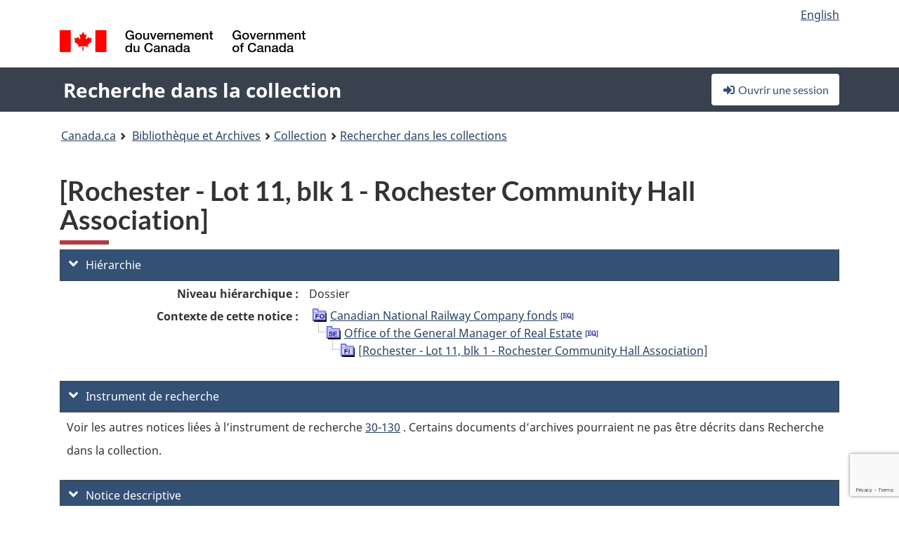

--- FILE ---
content_type: text/html; charset=utf-8
request_url: https://www.google.com/recaptcha/api2/anchor?ar=1&k=6LfVTMAUAAAAAIVaMvsLKTrsF2WqIPReqgNDrBDK&co=aHR0cHM6Ly9yZWNoZXJjaGUtY29sbGVjdGlvbi1zZWFyY2guYmFjLWxhYy5nYy5jYTo0NDM.&hl=en&v=jdMmXeCQEkPbnFDy9T04NbgJ&size=invisible&anchor-ms=20000&execute-ms=15000&cb=1uymckhu5amg
body_size: 46642
content:
<!DOCTYPE HTML><html dir="ltr" lang="en"><head><meta http-equiv="Content-Type" content="text/html; charset=UTF-8">
<meta http-equiv="X-UA-Compatible" content="IE=edge">
<title>reCAPTCHA</title>
<style type="text/css">
/* cyrillic-ext */
@font-face {
  font-family: 'Roboto';
  font-style: normal;
  font-weight: 400;
  font-stretch: 100%;
  src: url(//fonts.gstatic.com/s/roboto/v48/KFO7CnqEu92Fr1ME7kSn66aGLdTylUAMa3GUBHMdazTgWw.woff2) format('woff2');
  unicode-range: U+0460-052F, U+1C80-1C8A, U+20B4, U+2DE0-2DFF, U+A640-A69F, U+FE2E-FE2F;
}
/* cyrillic */
@font-face {
  font-family: 'Roboto';
  font-style: normal;
  font-weight: 400;
  font-stretch: 100%;
  src: url(//fonts.gstatic.com/s/roboto/v48/KFO7CnqEu92Fr1ME7kSn66aGLdTylUAMa3iUBHMdazTgWw.woff2) format('woff2');
  unicode-range: U+0301, U+0400-045F, U+0490-0491, U+04B0-04B1, U+2116;
}
/* greek-ext */
@font-face {
  font-family: 'Roboto';
  font-style: normal;
  font-weight: 400;
  font-stretch: 100%;
  src: url(//fonts.gstatic.com/s/roboto/v48/KFO7CnqEu92Fr1ME7kSn66aGLdTylUAMa3CUBHMdazTgWw.woff2) format('woff2');
  unicode-range: U+1F00-1FFF;
}
/* greek */
@font-face {
  font-family: 'Roboto';
  font-style: normal;
  font-weight: 400;
  font-stretch: 100%;
  src: url(//fonts.gstatic.com/s/roboto/v48/KFO7CnqEu92Fr1ME7kSn66aGLdTylUAMa3-UBHMdazTgWw.woff2) format('woff2');
  unicode-range: U+0370-0377, U+037A-037F, U+0384-038A, U+038C, U+038E-03A1, U+03A3-03FF;
}
/* math */
@font-face {
  font-family: 'Roboto';
  font-style: normal;
  font-weight: 400;
  font-stretch: 100%;
  src: url(//fonts.gstatic.com/s/roboto/v48/KFO7CnqEu92Fr1ME7kSn66aGLdTylUAMawCUBHMdazTgWw.woff2) format('woff2');
  unicode-range: U+0302-0303, U+0305, U+0307-0308, U+0310, U+0312, U+0315, U+031A, U+0326-0327, U+032C, U+032F-0330, U+0332-0333, U+0338, U+033A, U+0346, U+034D, U+0391-03A1, U+03A3-03A9, U+03B1-03C9, U+03D1, U+03D5-03D6, U+03F0-03F1, U+03F4-03F5, U+2016-2017, U+2034-2038, U+203C, U+2040, U+2043, U+2047, U+2050, U+2057, U+205F, U+2070-2071, U+2074-208E, U+2090-209C, U+20D0-20DC, U+20E1, U+20E5-20EF, U+2100-2112, U+2114-2115, U+2117-2121, U+2123-214F, U+2190, U+2192, U+2194-21AE, U+21B0-21E5, U+21F1-21F2, U+21F4-2211, U+2213-2214, U+2216-22FF, U+2308-230B, U+2310, U+2319, U+231C-2321, U+2336-237A, U+237C, U+2395, U+239B-23B7, U+23D0, U+23DC-23E1, U+2474-2475, U+25AF, U+25B3, U+25B7, U+25BD, U+25C1, U+25CA, U+25CC, U+25FB, U+266D-266F, U+27C0-27FF, U+2900-2AFF, U+2B0E-2B11, U+2B30-2B4C, U+2BFE, U+3030, U+FF5B, U+FF5D, U+1D400-1D7FF, U+1EE00-1EEFF;
}
/* symbols */
@font-face {
  font-family: 'Roboto';
  font-style: normal;
  font-weight: 400;
  font-stretch: 100%;
  src: url(//fonts.gstatic.com/s/roboto/v48/KFO7CnqEu92Fr1ME7kSn66aGLdTylUAMaxKUBHMdazTgWw.woff2) format('woff2');
  unicode-range: U+0001-000C, U+000E-001F, U+007F-009F, U+20DD-20E0, U+20E2-20E4, U+2150-218F, U+2190, U+2192, U+2194-2199, U+21AF, U+21E6-21F0, U+21F3, U+2218-2219, U+2299, U+22C4-22C6, U+2300-243F, U+2440-244A, U+2460-24FF, U+25A0-27BF, U+2800-28FF, U+2921-2922, U+2981, U+29BF, U+29EB, U+2B00-2BFF, U+4DC0-4DFF, U+FFF9-FFFB, U+10140-1018E, U+10190-1019C, U+101A0, U+101D0-101FD, U+102E0-102FB, U+10E60-10E7E, U+1D2C0-1D2D3, U+1D2E0-1D37F, U+1F000-1F0FF, U+1F100-1F1AD, U+1F1E6-1F1FF, U+1F30D-1F30F, U+1F315, U+1F31C, U+1F31E, U+1F320-1F32C, U+1F336, U+1F378, U+1F37D, U+1F382, U+1F393-1F39F, U+1F3A7-1F3A8, U+1F3AC-1F3AF, U+1F3C2, U+1F3C4-1F3C6, U+1F3CA-1F3CE, U+1F3D4-1F3E0, U+1F3ED, U+1F3F1-1F3F3, U+1F3F5-1F3F7, U+1F408, U+1F415, U+1F41F, U+1F426, U+1F43F, U+1F441-1F442, U+1F444, U+1F446-1F449, U+1F44C-1F44E, U+1F453, U+1F46A, U+1F47D, U+1F4A3, U+1F4B0, U+1F4B3, U+1F4B9, U+1F4BB, U+1F4BF, U+1F4C8-1F4CB, U+1F4D6, U+1F4DA, U+1F4DF, U+1F4E3-1F4E6, U+1F4EA-1F4ED, U+1F4F7, U+1F4F9-1F4FB, U+1F4FD-1F4FE, U+1F503, U+1F507-1F50B, U+1F50D, U+1F512-1F513, U+1F53E-1F54A, U+1F54F-1F5FA, U+1F610, U+1F650-1F67F, U+1F687, U+1F68D, U+1F691, U+1F694, U+1F698, U+1F6AD, U+1F6B2, U+1F6B9-1F6BA, U+1F6BC, U+1F6C6-1F6CF, U+1F6D3-1F6D7, U+1F6E0-1F6EA, U+1F6F0-1F6F3, U+1F6F7-1F6FC, U+1F700-1F7FF, U+1F800-1F80B, U+1F810-1F847, U+1F850-1F859, U+1F860-1F887, U+1F890-1F8AD, U+1F8B0-1F8BB, U+1F8C0-1F8C1, U+1F900-1F90B, U+1F93B, U+1F946, U+1F984, U+1F996, U+1F9E9, U+1FA00-1FA6F, U+1FA70-1FA7C, U+1FA80-1FA89, U+1FA8F-1FAC6, U+1FACE-1FADC, U+1FADF-1FAE9, U+1FAF0-1FAF8, U+1FB00-1FBFF;
}
/* vietnamese */
@font-face {
  font-family: 'Roboto';
  font-style: normal;
  font-weight: 400;
  font-stretch: 100%;
  src: url(//fonts.gstatic.com/s/roboto/v48/KFO7CnqEu92Fr1ME7kSn66aGLdTylUAMa3OUBHMdazTgWw.woff2) format('woff2');
  unicode-range: U+0102-0103, U+0110-0111, U+0128-0129, U+0168-0169, U+01A0-01A1, U+01AF-01B0, U+0300-0301, U+0303-0304, U+0308-0309, U+0323, U+0329, U+1EA0-1EF9, U+20AB;
}
/* latin-ext */
@font-face {
  font-family: 'Roboto';
  font-style: normal;
  font-weight: 400;
  font-stretch: 100%;
  src: url(//fonts.gstatic.com/s/roboto/v48/KFO7CnqEu92Fr1ME7kSn66aGLdTylUAMa3KUBHMdazTgWw.woff2) format('woff2');
  unicode-range: U+0100-02BA, U+02BD-02C5, U+02C7-02CC, U+02CE-02D7, U+02DD-02FF, U+0304, U+0308, U+0329, U+1D00-1DBF, U+1E00-1E9F, U+1EF2-1EFF, U+2020, U+20A0-20AB, U+20AD-20C0, U+2113, U+2C60-2C7F, U+A720-A7FF;
}
/* latin */
@font-face {
  font-family: 'Roboto';
  font-style: normal;
  font-weight: 400;
  font-stretch: 100%;
  src: url(//fonts.gstatic.com/s/roboto/v48/KFO7CnqEu92Fr1ME7kSn66aGLdTylUAMa3yUBHMdazQ.woff2) format('woff2');
  unicode-range: U+0000-00FF, U+0131, U+0152-0153, U+02BB-02BC, U+02C6, U+02DA, U+02DC, U+0304, U+0308, U+0329, U+2000-206F, U+20AC, U+2122, U+2191, U+2193, U+2212, U+2215, U+FEFF, U+FFFD;
}
/* cyrillic-ext */
@font-face {
  font-family: 'Roboto';
  font-style: normal;
  font-weight: 500;
  font-stretch: 100%;
  src: url(//fonts.gstatic.com/s/roboto/v48/KFO7CnqEu92Fr1ME7kSn66aGLdTylUAMa3GUBHMdazTgWw.woff2) format('woff2');
  unicode-range: U+0460-052F, U+1C80-1C8A, U+20B4, U+2DE0-2DFF, U+A640-A69F, U+FE2E-FE2F;
}
/* cyrillic */
@font-face {
  font-family: 'Roboto';
  font-style: normal;
  font-weight: 500;
  font-stretch: 100%;
  src: url(//fonts.gstatic.com/s/roboto/v48/KFO7CnqEu92Fr1ME7kSn66aGLdTylUAMa3iUBHMdazTgWw.woff2) format('woff2');
  unicode-range: U+0301, U+0400-045F, U+0490-0491, U+04B0-04B1, U+2116;
}
/* greek-ext */
@font-face {
  font-family: 'Roboto';
  font-style: normal;
  font-weight: 500;
  font-stretch: 100%;
  src: url(//fonts.gstatic.com/s/roboto/v48/KFO7CnqEu92Fr1ME7kSn66aGLdTylUAMa3CUBHMdazTgWw.woff2) format('woff2');
  unicode-range: U+1F00-1FFF;
}
/* greek */
@font-face {
  font-family: 'Roboto';
  font-style: normal;
  font-weight: 500;
  font-stretch: 100%;
  src: url(//fonts.gstatic.com/s/roboto/v48/KFO7CnqEu92Fr1ME7kSn66aGLdTylUAMa3-UBHMdazTgWw.woff2) format('woff2');
  unicode-range: U+0370-0377, U+037A-037F, U+0384-038A, U+038C, U+038E-03A1, U+03A3-03FF;
}
/* math */
@font-face {
  font-family: 'Roboto';
  font-style: normal;
  font-weight: 500;
  font-stretch: 100%;
  src: url(//fonts.gstatic.com/s/roboto/v48/KFO7CnqEu92Fr1ME7kSn66aGLdTylUAMawCUBHMdazTgWw.woff2) format('woff2');
  unicode-range: U+0302-0303, U+0305, U+0307-0308, U+0310, U+0312, U+0315, U+031A, U+0326-0327, U+032C, U+032F-0330, U+0332-0333, U+0338, U+033A, U+0346, U+034D, U+0391-03A1, U+03A3-03A9, U+03B1-03C9, U+03D1, U+03D5-03D6, U+03F0-03F1, U+03F4-03F5, U+2016-2017, U+2034-2038, U+203C, U+2040, U+2043, U+2047, U+2050, U+2057, U+205F, U+2070-2071, U+2074-208E, U+2090-209C, U+20D0-20DC, U+20E1, U+20E5-20EF, U+2100-2112, U+2114-2115, U+2117-2121, U+2123-214F, U+2190, U+2192, U+2194-21AE, U+21B0-21E5, U+21F1-21F2, U+21F4-2211, U+2213-2214, U+2216-22FF, U+2308-230B, U+2310, U+2319, U+231C-2321, U+2336-237A, U+237C, U+2395, U+239B-23B7, U+23D0, U+23DC-23E1, U+2474-2475, U+25AF, U+25B3, U+25B7, U+25BD, U+25C1, U+25CA, U+25CC, U+25FB, U+266D-266F, U+27C0-27FF, U+2900-2AFF, U+2B0E-2B11, U+2B30-2B4C, U+2BFE, U+3030, U+FF5B, U+FF5D, U+1D400-1D7FF, U+1EE00-1EEFF;
}
/* symbols */
@font-face {
  font-family: 'Roboto';
  font-style: normal;
  font-weight: 500;
  font-stretch: 100%;
  src: url(//fonts.gstatic.com/s/roboto/v48/KFO7CnqEu92Fr1ME7kSn66aGLdTylUAMaxKUBHMdazTgWw.woff2) format('woff2');
  unicode-range: U+0001-000C, U+000E-001F, U+007F-009F, U+20DD-20E0, U+20E2-20E4, U+2150-218F, U+2190, U+2192, U+2194-2199, U+21AF, U+21E6-21F0, U+21F3, U+2218-2219, U+2299, U+22C4-22C6, U+2300-243F, U+2440-244A, U+2460-24FF, U+25A0-27BF, U+2800-28FF, U+2921-2922, U+2981, U+29BF, U+29EB, U+2B00-2BFF, U+4DC0-4DFF, U+FFF9-FFFB, U+10140-1018E, U+10190-1019C, U+101A0, U+101D0-101FD, U+102E0-102FB, U+10E60-10E7E, U+1D2C0-1D2D3, U+1D2E0-1D37F, U+1F000-1F0FF, U+1F100-1F1AD, U+1F1E6-1F1FF, U+1F30D-1F30F, U+1F315, U+1F31C, U+1F31E, U+1F320-1F32C, U+1F336, U+1F378, U+1F37D, U+1F382, U+1F393-1F39F, U+1F3A7-1F3A8, U+1F3AC-1F3AF, U+1F3C2, U+1F3C4-1F3C6, U+1F3CA-1F3CE, U+1F3D4-1F3E0, U+1F3ED, U+1F3F1-1F3F3, U+1F3F5-1F3F7, U+1F408, U+1F415, U+1F41F, U+1F426, U+1F43F, U+1F441-1F442, U+1F444, U+1F446-1F449, U+1F44C-1F44E, U+1F453, U+1F46A, U+1F47D, U+1F4A3, U+1F4B0, U+1F4B3, U+1F4B9, U+1F4BB, U+1F4BF, U+1F4C8-1F4CB, U+1F4D6, U+1F4DA, U+1F4DF, U+1F4E3-1F4E6, U+1F4EA-1F4ED, U+1F4F7, U+1F4F9-1F4FB, U+1F4FD-1F4FE, U+1F503, U+1F507-1F50B, U+1F50D, U+1F512-1F513, U+1F53E-1F54A, U+1F54F-1F5FA, U+1F610, U+1F650-1F67F, U+1F687, U+1F68D, U+1F691, U+1F694, U+1F698, U+1F6AD, U+1F6B2, U+1F6B9-1F6BA, U+1F6BC, U+1F6C6-1F6CF, U+1F6D3-1F6D7, U+1F6E0-1F6EA, U+1F6F0-1F6F3, U+1F6F7-1F6FC, U+1F700-1F7FF, U+1F800-1F80B, U+1F810-1F847, U+1F850-1F859, U+1F860-1F887, U+1F890-1F8AD, U+1F8B0-1F8BB, U+1F8C0-1F8C1, U+1F900-1F90B, U+1F93B, U+1F946, U+1F984, U+1F996, U+1F9E9, U+1FA00-1FA6F, U+1FA70-1FA7C, U+1FA80-1FA89, U+1FA8F-1FAC6, U+1FACE-1FADC, U+1FADF-1FAE9, U+1FAF0-1FAF8, U+1FB00-1FBFF;
}
/* vietnamese */
@font-face {
  font-family: 'Roboto';
  font-style: normal;
  font-weight: 500;
  font-stretch: 100%;
  src: url(//fonts.gstatic.com/s/roboto/v48/KFO7CnqEu92Fr1ME7kSn66aGLdTylUAMa3OUBHMdazTgWw.woff2) format('woff2');
  unicode-range: U+0102-0103, U+0110-0111, U+0128-0129, U+0168-0169, U+01A0-01A1, U+01AF-01B0, U+0300-0301, U+0303-0304, U+0308-0309, U+0323, U+0329, U+1EA0-1EF9, U+20AB;
}
/* latin-ext */
@font-face {
  font-family: 'Roboto';
  font-style: normal;
  font-weight: 500;
  font-stretch: 100%;
  src: url(//fonts.gstatic.com/s/roboto/v48/KFO7CnqEu92Fr1ME7kSn66aGLdTylUAMa3KUBHMdazTgWw.woff2) format('woff2');
  unicode-range: U+0100-02BA, U+02BD-02C5, U+02C7-02CC, U+02CE-02D7, U+02DD-02FF, U+0304, U+0308, U+0329, U+1D00-1DBF, U+1E00-1E9F, U+1EF2-1EFF, U+2020, U+20A0-20AB, U+20AD-20C0, U+2113, U+2C60-2C7F, U+A720-A7FF;
}
/* latin */
@font-face {
  font-family: 'Roboto';
  font-style: normal;
  font-weight: 500;
  font-stretch: 100%;
  src: url(//fonts.gstatic.com/s/roboto/v48/KFO7CnqEu92Fr1ME7kSn66aGLdTylUAMa3yUBHMdazQ.woff2) format('woff2');
  unicode-range: U+0000-00FF, U+0131, U+0152-0153, U+02BB-02BC, U+02C6, U+02DA, U+02DC, U+0304, U+0308, U+0329, U+2000-206F, U+20AC, U+2122, U+2191, U+2193, U+2212, U+2215, U+FEFF, U+FFFD;
}
/* cyrillic-ext */
@font-face {
  font-family: 'Roboto';
  font-style: normal;
  font-weight: 900;
  font-stretch: 100%;
  src: url(//fonts.gstatic.com/s/roboto/v48/KFO7CnqEu92Fr1ME7kSn66aGLdTylUAMa3GUBHMdazTgWw.woff2) format('woff2');
  unicode-range: U+0460-052F, U+1C80-1C8A, U+20B4, U+2DE0-2DFF, U+A640-A69F, U+FE2E-FE2F;
}
/* cyrillic */
@font-face {
  font-family: 'Roboto';
  font-style: normal;
  font-weight: 900;
  font-stretch: 100%;
  src: url(//fonts.gstatic.com/s/roboto/v48/KFO7CnqEu92Fr1ME7kSn66aGLdTylUAMa3iUBHMdazTgWw.woff2) format('woff2');
  unicode-range: U+0301, U+0400-045F, U+0490-0491, U+04B0-04B1, U+2116;
}
/* greek-ext */
@font-face {
  font-family: 'Roboto';
  font-style: normal;
  font-weight: 900;
  font-stretch: 100%;
  src: url(//fonts.gstatic.com/s/roboto/v48/KFO7CnqEu92Fr1ME7kSn66aGLdTylUAMa3CUBHMdazTgWw.woff2) format('woff2');
  unicode-range: U+1F00-1FFF;
}
/* greek */
@font-face {
  font-family: 'Roboto';
  font-style: normal;
  font-weight: 900;
  font-stretch: 100%;
  src: url(//fonts.gstatic.com/s/roboto/v48/KFO7CnqEu92Fr1ME7kSn66aGLdTylUAMa3-UBHMdazTgWw.woff2) format('woff2');
  unicode-range: U+0370-0377, U+037A-037F, U+0384-038A, U+038C, U+038E-03A1, U+03A3-03FF;
}
/* math */
@font-face {
  font-family: 'Roboto';
  font-style: normal;
  font-weight: 900;
  font-stretch: 100%;
  src: url(//fonts.gstatic.com/s/roboto/v48/KFO7CnqEu92Fr1ME7kSn66aGLdTylUAMawCUBHMdazTgWw.woff2) format('woff2');
  unicode-range: U+0302-0303, U+0305, U+0307-0308, U+0310, U+0312, U+0315, U+031A, U+0326-0327, U+032C, U+032F-0330, U+0332-0333, U+0338, U+033A, U+0346, U+034D, U+0391-03A1, U+03A3-03A9, U+03B1-03C9, U+03D1, U+03D5-03D6, U+03F0-03F1, U+03F4-03F5, U+2016-2017, U+2034-2038, U+203C, U+2040, U+2043, U+2047, U+2050, U+2057, U+205F, U+2070-2071, U+2074-208E, U+2090-209C, U+20D0-20DC, U+20E1, U+20E5-20EF, U+2100-2112, U+2114-2115, U+2117-2121, U+2123-214F, U+2190, U+2192, U+2194-21AE, U+21B0-21E5, U+21F1-21F2, U+21F4-2211, U+2213-2214, U+2216-22FF, U+2308-230B, U+2310, U+2319, U+231C-2321, U+2336-237A, U+237C, U+2395, U+239B-23B7, U+23D0, U+23DC-23E1, U+2474-2475, U+25AF, U+25B3, U+25B7, U+25BD, U+25C1, U+25CA, U+25CC, U+25FB, U+266D-266F, U+27C0-27FF, U+2900-2AFF, U+2B0E-2B11, U+2B30-2B4C, U+2BFE, U+3030, U+FF5B, U+FF5D, U+1D400-1D7FF, U+1EE00-1EEFF;
}
/* symbols */
@font-face {
  font-family: 'Roboto';
  font-style: normal;
  font-weight: 900;
  font-stretch: 100%;
  src: url(//fonts.gstatic.com/s/roboto/v48/KFO7CnqEu92Fr1ME7kSn66aGLdTylUAMaxKUBHMdazTgWw.woff2) format('woff2');
  unicode-range: U+0001-000C, U+000E-001F, U+007F-009F, U+20DD-20E0, U+20E2-20E4, U+2150-218F, U+2190, U+2192, U+2194-2199, U+21AF, U+21E6-21F0, U+21F3, U+2218-2219, U+2299, U+22C4-22C6, U+2300-243F, U+2440-244A, U+2460-24FF, U+25A0-27BF, U+2800-28FF, U+2921-2922, U+2981, U+29BF, U+29EB, U+2B00-2BFF, U+4DC0-4DFF, U+FFF9-FFFB, U+10140-1018E, U+10190-1019C, U+101A0, U+101D0-101FD, U+102E0-102FB, U+10E60-10E7E, U+1D2C0-1D2D3, U+1D2E0-1D37F, U+1F000-1F0FF, U+1F100-1F1AD, U+1F1E6-1F1FF, U+1F30D-1F30F, U+1F315, U+1F31C, U+1F31E, U+1F320-1F32C, U+1F336, U+1F378, U+1F37D, U+1F382, U+1F393-1F39F, U+1F3A7-1F3A8, U+1F3AC-1F3AF, U+1F3C2, U+1F3C4-1F3C6, U+1F3CA-1F3CE, U+1F3D4-1F3E0, U+1F3ED, U+1F3F1-1F3F3, U+1F3F5-1F3F7, U+1F408, U+1F415, U+1F41F, U+1F426, U+1F43F, U+1F441-1F442, U+1F444, U+1F446-1F449, U+1F44C-1F44E, U+1F453, U+1F46A, U+1F47D, U+1F4A3, U+1F4B0, U+1F4B3, U+1F4B9, U+1F4BB, U+1F4BF, U+1F4C8-1F4CB, U+1F4D6, U+1F4DA, U+1F4DF, U+1F4E3-1F4E6, U+1F4EA-1F4ED, U+1F4F7, U+1F4F9-1F4FB, U+1F4FD-1F4FE, U+1F503, U+1F507-1F50B, U+1F50D, U+1F512-1F513, U+1F53E-1F54A, U+1F54F-1F5FA, U+1F610, U+1F650-1F67F, U+1F687, U+1F68D, U+1F691, U+1F694, U+1F698, U+1F6AD, U+1F6B2, U+1F6B9-1F6BA, U+1F6BC, U+1F6C6-1F6CF, U+1F6D3-1F6D7, U+1F6E0-1F6EA, U+1F6F0-1F6F3, U+1F6F7-1F6FC, U+1F700-1F7FF, U+1F800-1F80B, U+1F810-1F847, U+1F850-1F859, U+1F860-1F887, U+1F890-1F8AD, U+1F8B0-1F8BB, U+1F8C0-1F8C1, U+1F900-1F90B, U+1F93B, U+1F946, U+1F984, U+1F996, U+1F9E9, U+1FA00-1FA6F, U+1FA70-1FA7C, U+1FA80-1FA89, U+1FA8F-1FAC6, U+1FACE-1FADC, U+1FADF-1FAE9, U+1FAF0-1FAF8, U+1FB00-1FBFF;
}
/* vietnamese */
@font-face {
  font-family: 'Roboto';
  font-style: normal;
  font-weight: 900;
  font-stretch: 100%;
  src: url(//fonts.gstatic.com/s/roboto/v48/KFO7CnqEu92Fr1ME7kSn66aGLdTylUAMa3OUBHMdazTgWw.woff2) format('woff2');
  unicode-range: U+0102-0103, U+0110-0111, U+0128-0129, U+0168-0169, U+01A0-01A1, U+01AF-01B0, U+0300-0301, U+0303-0304, U+0308-0309, U+0323, U+0329, U+1EA0-1EF9, U+20AB;
}
/* latin-ext */
@font-face {
  font-family: 'Roboto';
  font-style: normal;
  font-weight: 900;
  font-stretch: 100%;
  src: url(//fonts.gstatic.com/s/roboto/v48/KFO7CnqEu92Fr1ME7kSn66aGLdTylUAMa3KUBHMdazTgWw.woff2) format('woff2');
  unicode-range: U+0100-02BA, U+02BD-02C5, U+02C7-02CC, U+02CE-02D7, U+02DD-02FF, U+0304, U+0308, U+0329, U+1D00-1DBF, U+1E00-1E9F, U+1EF2-1EFF, U+2020, U+20A0-20AB, U+20AD-20C0, U+2113, U+2C60-2C7F, U+A720-A7FF;
}
/* latin */
@font-face {
  font-family: 'Roboto';
  font-style: normal;
  font-weight: 900;
  font-stretch: 100%;
  src: url(//fonts.gstatic.com/s/roboto/v48/KFO7CnqEu92Fr1ME7kSn66aGLdTylUAMa3yUBHMdazQ.woff2) format('woff2');
  unicode-range: U+0000-00FF, U+0131, U+0152-0153, U+02BB-02BC, U+02C6, U+02DA, U+02DC, U+0304, U+0308, U+0329, U+2000-206F, U+20AC, U+2122, U+2191, U+2193, U+2212, U+2215, U+FEFF, U+FFFD;
}

</style>
<link rel="stylesheet" type="text/css" href="https://www.gstatic.com/recaptcha/releases/jdMmXeCQEkPbnFDy9T04NbgJ/styles__ltr.css">
<script nonce="_HlSLvZAfJb7A22Ew2pw_g" type="text/javascript">window['__recaptcha_api'] = 'https://www.google.com/recaptcha/api2/';</script>
<script type="text/javascript" src="https://www.gstatic.com/recaptcha/releases/jdMmXeCQEkPbnFDy9T04NbgJ/recaptcha__en.js" nonce="_HlSLvZAfJb7A22Ew2pw_g">
      
    </script></head>
<body><div id="rc-anchor-alert" class="rc-anchor-alert"></div>
<input type="hidden" id="recaptcha-token" value="[base64]">
<script type="text/javascript" nonce="_HlSLvZAfJb7A22Ew2pw_g">
      recaptcha.anchor.Main.init("[\x22ainput\x22,[\x22bgdata\x22,\x22\x22,\[base64]/[base64]/[base64]/[base64]/[base64]/[base64]/[base64]/[base64]/[base64]/[base64]/[base64]/[base64]/[base64]/[base64]/[base64]\\u003d\\u003d\x22,\[base64]\\u003d\x22,\x22RWdxw7vCjWYpw4LCinDDkcKQwpkvHMKEwphWX8OiFT3Dsz1/wqFQw7UowpXCkjrDn8KzOFvDpjTDmQ7DlBPCnE5nwpYlUW3Ci3zCqHQfNsKCw4/DpsKfAz7DtFRww5jDvcO5wqNTCWzDuMKIRMKQLMOKwq17EC7CjcKzYBLDtMK1C2x7UsO9w5bCrgvCm8Kzw4PChCnCsAoew5nDoMK+UsKUw7fCjsK+w7nCmH/DkwImFcOCGWzCjn7DmU8tGMKXHiEdw7twFCtbBsOLwpXCtcKBf8Kqw5vDn0oEwqQowpjClhnDu8O+wppiwq7DpQzDgzzDvFl8WsOwP0rCmiTDjz/[base64]/wrYIEnTCrh/CrsKrKDFEasKuGRDCgWXCvVpmUTEVw7DCt8KpwqfCp2PDtMOhwqY2LcKaw6PCikjCusKrccKJw7kyBsKTwpXDl07DthfClMKswr7CvBvDssK+YMOcw7fCh0s2BsK6wrxxcsOMUjF0TcKTw541wrJgw7PDi3UIwrLDgnhhU2crD8K/HiYvPETDs2J4Tx9hEDceXBHDhTzDjQ/[base64]/DqMOhQh/Cp0/Di8Opw5zCgmbCocKYwrhFwqVgwrEhwotwc8OBU1nCmMOta3RXNMK1w4xYf1Mxw7swwqLDiX9de8Ouwqw7w5dWDcORVcKywoPDgsK0QH/[base64]/e17Cs8ONw7wKw4ZIw4wNw4YTw5zDr0nCl8Khw4LDn8Ktw7jDn8Odw6VawqfDlC3DpWAGwp3DlC/[base64]/Ci8OXOcOAw47Ds8ODw5jCkGvCoUMYwo/CrMOmwqQmw5hsw7vCjcKQw5EWdcKCFsOYScKOw7vDuVsqZR0Pw5XCiR0VwrHCocOzw5dkF8OVw7dXw5zCusK8wpd6wpYBADRrNsKlw4Jpwp5PHXrDksKBCTcZw7EdDW/Cj8Oqw7pzU8K5wrjDr20Wwr1Vw4/CkUjDjVFIw6rDvDAfKn1pJlxJAMKswr48wrt1a8OCwpoawrdYUCjCtMKdw7Bfw7RBC8OQw63DuiMTwr/CqXrCnRVnDFsDw74ibcKLOcKVw6gpw5ouDMKRw5XCkjvCkTnCn8Kzw7bCi8ORRjLDkwDCggpJwoAYw61CLFUNwpTDh8OZDn1USsOmwq5fZno6wrgLBBHCl3RUfMO/wqcowp15IcOiesKVexp3w7DCuxldFy9mR8OawrZAesKdw5bDpVR8wrrCn8Opw5hDw5Z5wp7CpsK/wofCssOpCyjDmcKMwoxiwpdbwrNzwokKZ8KxScOvw4kLw6UdPA/ComPCt8KFWMOlMAkaw6tLQsOaeFzDuRg8G8OsDcKvCMKXecOawp/DkcOjw4vDk8KUCMO4LsOCw43Cugclwq7DrGrDosOuVhbCsX4+a8ONeMONw5TCoSNWO8K1M8Ohw4d/dMOkCwUxQ3/CkF01w4XDuMKkw6c/wo8bOgd5AhjDgn3DlcK6w6J5ZWtfwq7DiB3DtQNLZREDVsOxwowXAixyQsOuw4PDhcKde8KWw6dnEmNaFsOJwqt2PcKFwqzCk8OJAsOicyghwq/ClW3DssOVfz/CrMKfDmQww6TDk0zDmm3Drjk9w4Jyw4Qqwr9iwrTCiC/CkAvDpyRxw7Uaw6Yiw7LDrMK+wobCpsOUH3/DssO2ahYPw4JGwrBdwqBuw60zDHtzw5/[base64]/OTTDhsOCwqZOfsOcJcOWwojDg0fDpCgcwp7DuEBWw4t+G8KAwqkyBcKQQ8OhO2VFw6hNGMOsfMKnEcKLVcKkVMKmTDZgwrtnwpvChcOrwovCjcOuFMOsd8KOdsKWwoPDvwscA8OLD8OfN8KKwodFwqrDgUrDmAhAwo4vd1/DngVIUnbDtMOaw7UKwpROLsOWacOtw6PDscKXJmzCssOfVMONcgcaOsOJSgRSEcOpw44hw4jDnzLDs1nDsR1DCEcSTcKswo/DocKQPVnCvsKOF8OAMcOdwrvDlzAHfCBSwrPDnMOFw4towrLDkULCmRXDnWcwwoXCmUHCgDbCq0k4w4s8YVVfwqnDvBnCiMOBw7zDpQrDpsOKJsOsPcKgw68GIjwJw5wywq80U0/DiizCowzDlh/CqnPCqMOxBcKbw50Cw43CiHPDusK/wrBrwpTDg8OJKFJJCsOvHcKrwrUgwpYxw7Y5G0vDoFvDtMOnQkbCj8Ote1dqw5hvTsKdw7Qvw5xPeEsuw6rDsjzDnAXDmcO1H8OZA0DDvTttB8Kbw4zDk8KwwqfChhg1PT7DqTPCmcOiw7bCkz7ClzrDk8KbVg7Cs1/DvUbCig3DhlnCv8Kew6suNcKnc0/DrXdnKmDCnsKow79Zwq0XTcKrwpcjwoHDoMORwpMVw6vDk8OZwrHDqzvDjSRxwrvClybCmzkwc3Vsdn8lwpI4Q8O+wox8w6N0w4DDqArDqy1NCjF8w7/[base64]/DgMO+w6FqwosVN8KWw5bCgcOWw71/w6B5wpFCw7NMwqJlA8O5BsKgFMOweMK0w6IfHsOie8OMwoLDry7Co8OXCHjCgsOuw5c5woJoW0VwCSvDoE8VwoLCq8OuRVsjwqfCuSrDvAxJbsKHc2RoRBklKMKmWRNlMsO1JcOFVmTDrMOPT1HDpcKwwph1QE3Cm8KMwpTDnAvDh0zDu1B6w6XCv8KMAsO/QcK/[base64]/w4IxDsOww61vIMOIasOvdsKrwrbDvcKJwqwOIsKow44jLzXCsCIBFHvDuAlnTsKtPMOUFAE0wotZwqrDhMKFT8Ozw57DucObW8OzU8OCRcK3wpnDpXXDvjoPR1UMwoTClcKVI8KHwo/CtcKxYg1CT2QTZ8OMZn7Do8OYL07CnkIpf8KawpjDh8OVw4ZhfcK/KcKEwqRNw6k1YHfCrMO0w6vDn8K6Sypew793w7vDhsK/ZMKrZsOYQcK6YcOIISJTwot3WCUhIhDDiR9Bw5HCtBR1wq4wHiB3NMOLDMKhwpQULcKqJzQ7wo4LYcOdw400TcOdw5RBw5kxCDrDi8O/w714bcKpw7puW8OJbhPCpmHCv0bCsR3Chg3ClS5ka8OfYMOow5QnFjs+EsKUwq/[base64]/CvCIrAh8tUE3DljN4woLCg8OrW8Kcw40OfcO1M8KnFsK+YVdsWhJqHxTDhG0gwpVxw4HDoFVvccKtw5zDnsOpAMKQw7xRAEVNbsOJwqnCtizDniHCjMOtR012wqoJwqg3d8K2cjfCiMOew6vCqSrCoVx1w4nDkmTDpirChTtcwrHDs8O/wp4Fw7lVUcKLM2LChMKBHsO0wr7DkRRawq/[base64]/w4jCsMK7w6/DikfCsVQeeMOhC8K3F8Kgw7XDvMOTByRMwprCj8O/[base64]/Dj2/CosOEHMKsw7cEKcKyZ8KGwqZlPcO+w6xEw6zDvMOjw6zCvQDDu0ZsVsOHw6A2ATvCksKxLMKNR8OOexMJCG/CjMOQbxAVWMOVTsO0w6RxGG/CtX09VGd0wqdWwr8kHcKbIsOtwrLDoHzDmnxbdkzDigTDscKAHcK7Sww9w6l6dxHCpBN7wpdvwrrDr8KqK2TCi2PDv8K4ScKUVMOIw6xpWsOTPsKCd1TDlCp9N8OQwr/Cti0Kw63Dk8OLXsKae8KuOyxxw7luw49Yw6kYfQZYJ2jCg3fCocOyU3Adw4rCosKzwp3DhSYJw4hswpTDv03DmhMUwpvChMOyD8KjGMKXw4YuI8KrwpIfwp/Dt8KvcDwkfsOoCMKfw5TDg1oFw5QVwprDrXLDnn9OV8KPw5AJwoQgI3PDu8OsdnzDuCtWTcOeTyXDmGzChVrDkRNQGMKfKsKNw5vDpcKlw4/DgsKzRMKjw4nCvkHCgTzDpHZiw6NvwpNQwphZfsKBwovDk8KSCcKqwqPDmTXDjsKDLcODwq7Cp8Kuw5XCosKfwrlfwrYZwoJ/HxnDgRfDiiVWYcOQDcObesKPw73DiyFUw7FMUynCjh4Kw78dDyfDv8KHwprDr8KNwpLDnRZuw6fCvsOtCcOPw45Gw6kyNcKmw41wOMKawrvDnlrCn8K6w7/[base64]/DjV5Cw6ELKMKlFMOvEDEMw53DsCHCgsOhAFrDhFUVwrXDssKowqEYBMOdKlDCn8KRGmXClnM3fMOGKsOAwr/[base64]/w7XDoMKEwpjChsKQw7DCtUtSQDdhAidgQwMnw7zCrMKES8OtbyXCpU/Dk8Ocwq3DkCnDuMO1wq1ZDj/[base64]/[base64]/DiBNmw4rCnMKVL8KAwpXCisO1w5NewpR9KsOHOMKbPMOQwo7CjMKsw6fDnhHCjhjDicOYTMKQw5vCrsKLcMOjw7wrW2LCkhvDgnJ6wrbCuAl7wpTDpMKVHMOSfMOtEybDikjCpsOgFcOlwrZ/[base64]/[base64]/[base64]/[base64]/Ck8OQw7/DpzXDiMKYw4B6bcKFZmvCgsO5cFpZwpLDjF7CgsKVMMKaVnlhJDXDnsO/w47DkyzCm3nDjsOCwpBHM8OkwrnCpCLCgCgYw4ZbDcKrwqbChMKEw4nCrMODXArDt8OgSzjCoDt1MMKCw5cEAEN8IBQ3w6h8w7kTdm5kwoDDkMO9NXbCnwdDUcOTYQHDhcKJdMOzwr4BIH7Dj8K1cVzCk8KIBUp/V8KZEMKeOMKAw4rCgMOlw5JwcsOgWMOKw6AtcUPDs8KgcVLCkxJQwr88w4xVD3bCr3B8wocibxPDswLCocOFwo8aw4EmAcKCC8KKD8OqasOew7/DlsOgw4PCmmUZw5cAJ1xjSDgdAcKYfMKHM8KkR8OVcFg2wrYYw4DCj8KLBsK9Z8OHwoR3P8OJwrElw4rClMOEw6Niw5QKwo7DrQE/Sw/Cl8OMZcKQwpvDvMKdFcKee8KPBUPDqcK5w5vCvg1cwqjDisK9KcOiw6w2IMOWw4/CuC54BV4PwowxSGzDuWlsw6DCrMO7wp8zwqfDmMOOwrHClMKWFirCpHbCgw/Dq8KPw5ZhasKxdsKrwqNnFh/[base64]/[base64]/DlSTCnwA8VAHDtcOUw44zwodpKMOmw5zDmMKfwpzDosOHwq3CgsO9DsOZwonCtXnCu8KvwpNYZsKyPXwpwqTClMOcwojCtwLDhD5Jw53DlwwdwqNkwrnClsO4HlXCmMOaw51OwqnCgmsHRDHClXLCqcOzw7TCpsOkCcK1w7xOI8OCw6/ChMO9RRDClnbCs3B2wpLDnArCn8KABCgdIEHCj8O/TcK9YCTCsSDCusOPwpIvwqTCoSvDmGt/w4HDsXvCmBTDhcONdsKzwrHDmn88fXDDiE8mBsKJQsKVV1UGCWbCuG8zcxzCpykkw7ZWwqLCrMKwR8OPwoXCicO3wpDCvzxeG8KtWkfDsgchw7rCg8KiNFMYYMKKw6Mmwrd0AS7DgMKAcMKMS2bCg03DocOfw7sWKnsBaFAow7NGwr5QwrXDksKZw5/Ctl/Cqx19V8Kfw6AGNATCoMOCw5ZUDAUewrkTNsKtLQ7Dri9pwoHDgA3CvHE0e3QGCzzDpCwmwpLDrcOMGB9mGsKZwqVIZMKBw4bDigoVOnM7XMOPMcKbwrnDqcKUwrkiw4rCmBPDocKmwpE/w7Fdw6IlbTfDt1wGwp3Cr3PDq8KXVMK2wqthwpvCoMK8ZsOge8O6woBhSkzCsgVresK1U8OpFcKmwqsGG23Ch8O7UsKzw5/[base64]/[base64]/DhykOBkt7wopqTMKLwr0Cwp/DkhzDq1TDhH5GBSTCmcKjw6DDosO2WAzDvHvChVXDti3CtcKcTMKjFsORwrJUB8Kswp9iN8KRwog/YcOtw7IzImhdL2LCusObOyTCph/DtnbDtAvDk0pPDcOXYiBPwp7Cu8KMwpQ9wqxsNsKhAnfDlwjCrMKGw45zbV/DmsOuwrIfXMKCw5TDsMKAM8OuwpfCjFUSwrLDpRp1KsORw4rDhcOYOcOIN8OTwphdfcKLw4QAYMO+w6DDowPCs8K4NUbCksK/csO+EcOhwonCosKXbCfDvsOuwrTCrsO6UMOswqjCp8Okw7d2w5YbJw0Uw6ltZH8ydw/DjibDgsOcWcK3YMOfw4hRGsK6EsOLw6RVwqvCvMKIw5/[base64]/DghYnw7VVw6QORMK/IMK1wr/[base64]/UMKww5rCrxfDhMOzw5/[base64]/CmsKfwo1qGsK/w7XDrVvDuMO0GR5JwrDConYhM8Kvw6YPw5EtUMKJSzpWX2A7w4F/wq/DvggXw7LCmcKZSkfDpcK7w73DkMOSwoHCscKZwqBAwqACw57DiHNnwqvDqU4/w4/DlcOkwoQ6w4XCgzQ7wrLCmUfCp8KOwoIlwpMBRcOfECpuwrDDrj/CmSTDmnHDv3TCpcKhInMBwqkiw63DmB3DkMOUw6sRwo5BfsO9wo/DsMKmwq/CrRIIwobCrsOJEwNfwqXCmD1eQEp/wpzCt3UTNkbCiCLCgkHCqMOOwpDCmkbDgX/DvMKaHRN+wqHDusKdwqXCh8OWFsK9wo85RgXDuTlwwqTDr1cyd8K3SsK3dFPCp8K7DMOjUcKrwqZ6w5LCs33CsMKQW8KYScO9wr4KIMOnw7J/w4PDmMOIWXQiIcKgw5k+RsK/KzrDocOmwppKb8OzwprCgALCjik+wrcEwqh4McKgS8KPJSfDsHJCT8KAwrnDn8OCw63Dk8Kiw7vDrCXCikTCiMK5wrnCucK/w7DCkwrChsKDG8KtQ1bDt8OEwoPDnMOGw43CgcO0w6MnQsOPwq9lblUuwoB0w78IMcO7wpjDhGTDkcKkwpTCtMOVC0ZOwqY1woTCmMKDwokyEcKyPV/DvMO6wrnCs8OswqzCjz/Dv1nCucOCw6rDlcOMw4Eqw7dDMsO/wp8SwoB8WMOGwpg6A8KPwpRHNcODwqNGwrtCw7fCvjzDtDzCnWPCmcOxF8KpwpZlwq7DucKnEMOkFWMSKcOuAjJ/acK5IcKMEMKvKsO2wo3CtErDosKow4nCjR3DmSBSWBbCpAsWw51Ew6k7woPCoEbDiQ/DusKxM8K3wrVEwrjDrMOmw5XDvUEZXsK5YsO8w7vCmsOFejpCAwbDk1JSwrvDgktqw77Cn3rCtnR7w70xVlrCicO4w4cew6XDsBR/[base64]/DlMKpw6Qgw5fDqh0ow5IBw7Y2NFXCkS5fw6rDsMOyVMKvw7RAZyhEDUbDucOGQQrCqsOtPgtFwqbCjm1owpHDhMOVCMKPw5zCq8O8a2czMMOfwrw2V8OMaFgsPsO7w7/CgcOvw7bCssKAHcOAwppsOcKXwpLCiRjDqcKlUzbDp109wo9Cw6DCusOewr4lS3XDl8KELRp/YV57wp3CmUYyw7PDsMKcesO8SEIzw65FEsKVw4nDicOjwqnCpMK6Q0ZGWx99fiArwpXDtlhaZcOSwoUjwqJvJ8OQNcK/OMOXw5/DscKgCcOQwpjCocKow4EQw4cYw6E4VcKhYz12wqPDt8OLwq7DgMO/[base64]/Cl1HDnMOgwp/CsCAvw6jCrMO2TMO+RcORwoI0Tlh3w6/DhMOIwpsVSELDjcKIw4zDhWwxw5rDpcKnC0rDusO9VGnCr8OKaTPCkQxAwojCiCXCmm1Kw5w4fsK5dh5hwpfCrMOSw5bDtsKFwrbDrV5xbMKZworCjsOABnBxwoXDrmB+wprDgE9vwoTDvsOWJT/DmmvCosOKOHkswpXCqsOLw6k9wp/[base64]/ClwAnLB7CjTA1cSp7w6JzbsKzBxsnVjPDusO5w4VLw5VSw7nDsybDtzvDtMKHw6TDrsK/w4oGU8OCWMOydkpxCsOlwrrCqR8VOA/Dq8OZQgDCrsKlwpcCw6DCrz3Ci37CkVDCtXPDhsOaVcK5DsOXDcOYWcKCTkhiw5orwrBYfcOCG8OXLgIpwrvCu8K8wp/CoTdiw4xYw6rClcOqw6kxacOLwprCn2rCjRvDlsO2w7cwbsKrwoJUw6/DssKHwrvCnCbChDs/C8OWwqBBdcKnSsKcDDoxXn5iwpPDs8KibBRqWcKww7tTw7olwpIzMDETdwIODMKGbcOIwrTDmcKYwpLCtjrDpMO8GMKrK8KiHcO8wpPDn8OPw7rCgQzDiisPawx1cnTCh8O3Y8KsccKvHsKRw5A3KG4BTDLCmFzCiQ9vw5/[base64]/DoB3CvcKSI8K0PcKww5fCgsOMBMK6YcO2w5rCmzDCoUfCgFcuw7rClMOtLwJIwq/[base64]/CgzYzeMKwwobDtcKewpjCo3/CqsKxbS5JwpHDqGhVEMOfwqhlwqPCn8Ocw6JKw4lCwoDCgWUQdz3CqMKxJSYWwr7CosKOPkcjwpbCkEDCtiw4KB7CkXoRAzTChjDCozpREkjCj8Ojw7fDg07Cp25TG8OTw7UBIcOJwqEtw5vCr8O+Nz5cwqbCjx/[base64]/KcOWdXRkbk49w5IPcWLCrMK5f1ISw6/CsGd/YMOtIkjDiRfDj1QjOMO0JQfDtMOzwrLDgV0QwovDmypyJsOONgF9X1rCgMKVwrlJXRfDksO1wpLClMKkw7pVwpDDpcOawpXDgHPDscKAw4nDhi7Ci8K2w67DocOHB0fDqcKSFMOEwpUpXcKwBcOnHcKPO10QwrI8CMKoO0bDukLCnVXCisOuXjPCg3PCqMOKwr7DhE/[base64]/DjUbDhgrCqhdBw7TCsjY9wrrCqsKBwp9jwqVvN23DhcK8wqAPNFkDd8KawpXDk8KlJ8ORQ8Kgwp49asOww4zDuMKxMRRxw7vCpSBNewh/w6fCl8ONOcOFTDrCoH1nwoRpGEPCosO8w40WYD1NDMOJwpoIJcKjB8KuwqRFw7ZwZD/[base64]/CrcOIS8KUFmfChMOKK8Kxwp3CkDJIw5XDoX/Cjw/Ck8OWw7XDgcOtwokUw5UTLlU7wrYvYg14wrnDosOND8KUw4rCpsKww6ogAcKbNR5fw6c5A8KYw6Y/w4tIfsK6w6Z+w4sGwpzDo8OlBA3Dmm/CmsOWw6DCv3BoWMODw7DDrTEwF3TDn2k4w4YHJ8OVw49NR27Dq8Kadxgcw49UbcOPw4vDocKuXMKAWsKEwqDDpsKsTFRuwpQFOMKyV8Ofwq3DtkDCt8O8woTClwkRecOzJgbDvxsrw7suVXVTwq/Cm1gaw5HCnsO9w44ob8K9wqHDpMKOGMONwr/CicOawrXCmBnCtWFoe0vDsMKHUUVwwqXCucKXwrVBw63DlMOUwrPDk0ZSDlMRwr4iwqHCgx4Gw6U/w4gtw4/DjMO3RcKNcsO/wrHCq8KYwp3Cg3ddw7PCksOxaR8OGcK8IjbDlWjCjWLCpMOcVsO1w7fCnMOyX3/CoMKiw7sBAMKUw4HDvHfCrsKMG2rDky3CtC7DqEnDv8OOw7gAw6zCsWnCkQYlw64xw4tYM8Obf8OBw6p6w7hzwr/[base64]/DoBlZwovCsn5hwqnCrgddV8OPw5PDucKKw6PDkA5TH0rCpcOKfnBLcMKTMifCiVfCgcOieFDCsS8TAWXDun7CusOiwrnDu8OtNWjDlAgYwojDtwcIwrTDusKLwrR+w6bDkD9URTbDo8O/wrhtP8KcwqTCm1fDj8OkcC7DtEVPwqvChsKrwoUEw4U/[base64]/CgMO6wpLDnBXDoiPDpcK1wo1DJRINDsOjUVxLw5khw6diV8KQwqB7VXnDhsOjw5/[base64]/[base64]/DgxTDm2Arwo7Duj/DlcO/OB0RCcKbwodlw6sgw4/DvgY7w6w/KMKgXmjClsKQL8KtVWLCtBTDvgoDETJcX8ObOMOew4VCwppTAMOHw4LDinUiNn3DlcKBwqJACcONHyPDlMOUwpPClMKNwqlIwo5/ZnJHFXrCvwPCo0XCkHTChsKpQ8O9TsOIPnPDhsOWXibDhm1iU1rDpsOOMMOsw4UeMUp/V8OObMK/wq00U8KUw7jDm1MdMQDCqy9OwqkSwqTCllfDrA18w6powqHDhnXCm8KaZMKewojCiSxowpHDvkNjbMKlcUAlw6hZw5QVw5ZAwrFycMOTDcO5b8OlecOHMcOYw6jDlk3Cn3XCjcKLwqXDu8KKIGjDj00ywqnCosKJwq7Ct8KZT2dGwqMFwpHDpSp+I8OZwpnDlUw/wpwPw5o4ZsKSwofDmmcJEFFqG8K9DsO2woc5GsOreHbDusKEIsKOT8OKwrYudcOnecKOw5dIUD7DuSnDhT55w4tjBGXDoMKmYcKjwoQtD8KNVcKgalvCt8OUTMKkw5fCgsKFFmJIwrd1wqjDsWVowqLDuhBxw4rCj8KmKUl3PREtY8OMKk/CpBlLXBswNzvDlg3Ck8OUGT8BwoQxE8O2LcKLbMOMwrdvwqPDgn5DIibCpglHfTZNw7B3MC/[base64]/[base64]/w6Y8RMKGwovCpcK8RcOxYcO/w5dbHTgdwozCll/[base64]/[base64]/YRPCijAKXsKdw43Dr8OBw5QoZVPDiQnDt8OJcn7Dgjp0a8KHDEnDncO8e8KEHsO5woZZPcK3w73CrsORwpPDjiVHMivDpQQLw5ZHw5Q/bMKRwpHCicO1w4kQw4TDqicuw4nCm8KWw67Cq3ULwooDwqBTGsKAw7/[base64]/Ds1YCLcKPwoN1EhDCuE/DhcKKwoDDscObw5U0wrrCm2c9GcOEw78KwqJNw5hew43CjcKhL8Kiwr/[base64]/[base64]/DqcOrShdsdcO3wolJwofDlnbCiMOKwqJZc8KvRsO6EcKLwr/[base64]/DkMKFwotNDggeIsKkY8OWwr9aw5kawq4WUsKnwqZKw74MwocKw5XDoMOMOMK+Yw5qw6LCiMKAF8OOBy3CrcOaw4vDh8Kawpgye8K3wpPCiCDDl8Krw7/[base64]/QlNvwr4SHCQowp3Dj8OGekzCh30nJ8K4TlhOU8O9w4/[base64]/ChDzCu1hpwqJYw7Zfw6JybnJ1wqQzNsO2w7JewqstBF7CjsKcw77DhMO/woEqZALDvRE2G8KyfcO2w4oVwonCrsODaMOUw4jDskvDoBbCvnjCpUbDssOQPHrDgzdIPX/CgMOEwq3DvsKdwo/ChsOAwqLDsCRCQABzwo/DrTFEUXg2ZV9zdsKIwrbDjzVUwrLChRFlwp9XZsK4MsOQwo/CmsOXWVbDocKcA3YawpXDscOnRiYXw692csOowrXDksOrw70bw6d1w53Cu8KIAMOMD3MbL8OEwr4Lw6rClcKBVMODwoPCpm7DkMKZdMK/Z8Kew7kvw4XDpzYkw6TDscONw5bDv27CkcOndMKaJGtWFysNXz9Jw5QyV8K7OMK5w4LCrMKcw7XCvhvCs8K4KjfDvW/ChsOlw4dZODgbwrh5w55fwo7CtMOZw53Do8KIfMOMBSUbw65Rwrdbwoczw4DDgsOZaBnCtsKIaErCjyvDtR/DnMOfw6HDoMOPS8KJf8OWw51pb8OLI8K8w7AtZSfDqmXDnsKjw4jDhEEFFMKpw4gAQngSWhgcw6vDsXjCgn4yEnHDtlDCo8KAw5bCn8Ouw7PCs0BNwqXDiFXDlcOKwoXDglZJw6hdFcOYw47CukwqwoLDrMKhw5tyw4fDkXfDuGPDsW/Cg8OYw5vDpDnDqMOUX8OPYAvDrcO4ZcKRMWASSsOjeMOtw7rCisK3McKgwqvDlMKpfcKOw71dw6bDk8KRw4l+OT3ChcOgw6ADTcOSQivDksOlU1vCtzcuKsORImzCqhseKsKnJ8OcfsOwbGkeAhQYw5jCjloSw5ROJ8OFw5jDjsONwrF6wq9/w5zCj8KeFMOLwp82cijCpcKsK8O+w4tPw6MKw63CscOIwocrw4nDv8KNw4gywpTDhcKpw43Ck8O5w64AN2TDmMKZHcOdwrTCn3h7w73ClU4kw7EBw64/LMK6w7Qzw7Npw7nCsT9DwobCtcO0Rl3Cri4iMR8Kw5B1EMKsAAwzwpgfw7/[base64]/DjyoNXX7Ckj5UOMK1EcKqwr4JJh/Cr8OvFzoxcgdrWjdECMOzCWLDnGzDiUMzwoHDmF1aw75xwofCoXTDlgldBW3Do8OqZlbDimszw5nDsBTCvMOwa8KXIgJEw5DDnW3CsldHwo/CocOKDcO0C8OKwrvDkMOweBNmNUDCicOIPy3Du8KzPMKocsKsdA3Cp2J7wqDCmgvCg1/[base64]/DgQEew4PDvcKIwqxHCizCrn5nOcKcw6/CoDTCkljChcKIccKxwpEEEMKyISxow6dtIsObLwFOwrXDp2YWWGNUw5fDmEIswqB/w6cAVncgd8O4w55Nw4JyU8KDw4Q5CMKIDsKTEgrDssO6TQsdw53CncK+IxktbgLDu8K8wqlWVBxmw7EQwq7CncKqacOTw40Nw6fDsQPDh8KNwpTDi8OvesO8A8OOwpnDnMO+U8KjMcO1wqzCmXrCvG/CskxSTR/DqcODwq7Dih/CmMOswqFQw4HChkomw7rDtBo+eMKLcnzDrE/[base64]/DqMKaPjJ4w6rCrMKaw70jScKJYR0/w5cPYUzDjcKRw6x/bcK5cit1wqTCkElvIzAhAMKOwrzDgXsdw5AnY8OuK8ORwq3CnljCkDbDh8ODdsKyE2rCh8Kow67DuVk0w5Fbw5VGcsKIwpg/[base64]/RmXCly7DvMO5Q0ZxVcKPP8KbwpLDqmBsw7PCnGvDtwLDnMODwpwvf0HCs8KfRCtewrMUwrMpw5/Cu8KHcQp6w6bClsKzw7A8VHzDg8OSw4PCmltlw4zDj8K3HjtuZsOFGcOvw4DCjSjDi8ORwq/CtsOeGsKvRsK7CcOpw4jCqEjDh2tUwpPDsR5KIm53wr4hNHYmwqTDk1vDj8KmEcO/L8ORb8OrwpHCkcK8RsOywrvDtcOwfMKywqzDuMK7exjDqiXDuVrDkz9QTSYCwqXDvCvCgcOpw67Ch8OrwrZpCcKMwrZGNDhAw6pkw5tPwrzDtFsPwpHCtTwnJMOUwovChsKIaW/CqsO9D8OKGsKTMRY+MXLCr8K0dMKFwoRYwrrChwMSwoYow7HCh8KmZ0hkTC8pwpPDtjnCuV/DtHfDrsOcO8KVw7/DsmjDusKGWTTDvRh2w6xiRsO/wrXDn8ODUMKFwo/Ch8OkCXvDmzrCmCnCkGXDthguw54yfsO+XMKsw40uZ8KUworCpMKhw64oD1TDncKHG0kbDMOXYMO6YAbCgE/[base64]/[base64]/[base64]/TGp2eMOZH8KVw5bDoCvChcKHSMOHw7zCvMKvw6pGOF7DsMKow6d0w77DjcODDcKnScKJw5fDt8OMwo8qRsOJYcK9ccOrwqJYw71NQFpZcBfCr8KJEETCpMOYw4Fiw7PDrsOtUETDhHRsw73CiiI+LmAjL8OhWMKnTXFsw4vDsmZjw4jChGp+GMKTYSXDk8O/w4wEwrtbwosJw4XChMODwoHDqlHDmmxpw7BqbsOWS3bDk8OtMsOgIxjDgRs2wqLCln/Cm8OxwrnCkE1rRTvCncKhwp11fsKGw5NhwrHDszjDvh8Nw4o+w7AhwqDDpAl/w6oGGMKPfSNhVSbChsOiah/DusO4wrBxw5dSw5PCrcOiw5ZudMOJw4MDd3PDucKMw7M/wqEbd8Oowr94LcKrwpfCsj7DqSjCicOSwr57eWx0w4t7X8KiN3EYwq8XEcKvwpHCvURlFcKub8K2ZMKLKcOoLADDoFnCj8KLW8K+SGtow4NbAnzDvsKmwpIrUsKVDMKfwo/DpUfCpEvDvBtDCMKCMcKOwofDtXHCmSpJRCbDljk4w6BIwqg7w6vCrDDDlcOAIQ7DicOQwrcaP8K1wrLDo0XCoMKXwrAQw4RFUsKvJ8OaD8K6QsK1AsOdKVHCkmbChsOhw63DhTnCpR1kw7ZUPUDCscOyw6vDt8OBMRbDiE7Cn8O1w4jDpSxaecKRw45Pw7zDgH/DisKPwpZOwrkudGbDkwguTTHDqsKlTMOcNMKKwqnCrBpsY8OOwqgVw7/DuVo5csK/wpJtwpDDkcKSw6tZwps6ABZCw5gxbwTCqcKqw5AYw7HDnUMWwp4xEABWXwvChWZNw6fDo8KuZcObPcOMDlnCv8Kzw5rCs8K/w6xkw5xlPCPCvBjDoCN5wq3Dt0UlbUDDs19FczozwozDvcK/w65qw67CssKxDMKFOMOjfcKiKxNewozDumbCgw3CoFnCpUDCqcOgOcOccywkPUFdL8O7w4xDw4R/[base64]/[base64]/w7FMwpRGHMO6E8Og\x22],null,[\x22conf\x22,null,\x226LfVTMAUAAAAAIVaMvsLKTrsF2WqIPReqgNDrBDK\x22,0,null,null,null,0,[21,125,63,73,95,87,41,43,42,83,102,105,109,121],[-439842,217],0,null,null,null,null,0,null,0,null,700,1,null,0,\[base64]/tzcYADoGZWF6dTZkEg4Iiv2INxgAOgVNZklJNBoZCAMSFR0U8JfjNw7/vqUGGcSdCRmc4owCGQ\\u003d\\u003d\x22,0,0,null,null,1,null,0,1],\x22https://recherche-collection-search.bac-lac.gc.ca:443\x22,null,[3,1,1],null,null,null,1,3600,[\x22https://www.google.com/intl/en/policies/privacy/\x22,\x22https://www.google.com/intl/en/policies/terms/\x22],\x22rcJM84/GZERsABN8flBNIseB4JZz0HmtIOqw9g1It4E\\u003d\x22,1,0,null,1,1765459719134,0,0,[120,9],null,[232,181,202,10],\x22RC-WE70giPrV1TnuA\x22,null,null,null,null,null,\x220dAFcWeA4UiK3Mmbu1-Ri1trWES_qfKz86cKONQGzl1cKh-3nXUMcToldgbbESdOQZr7nhOoV82ZgFPRoiGGpKeZiHB5XPUBAGQQ\x22,1765542519127]");
    </script></body></html>